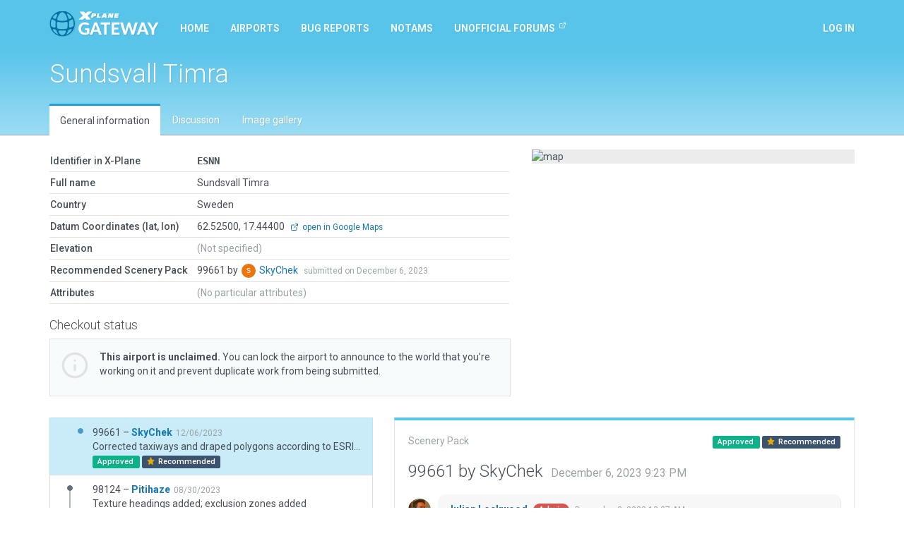

--- FILE ---
content_type: text/html; charset=utf-8
request_url: https://gateway.x-plane.com/airports/ESNN/show
body_size: 8006
content:
<!DOCTYPE html><html lang="en"><head><title>X-Plane Scenery Gateway</title><meta charset="utf-8"><meta name="viewport" content="width=device-width, initial-scale=1"><!-- Set global variables for the javascript frontend controllers (both Angular and Vue)--><script>// Globals for Vue and per-page js controllers
var app = {
    flashbag: {},
    user: null,
    site_locked: false,
    env: {
        GOOGLE_MAPS_API_KEY: "AIzaSyA3MCEK8ccORJhDJuY4s6mp_6kLWS6X1DY"
    },
    initial_state: {"airport":{"AirportCode":"ESNN","AirportName":"Sundsvall Timra","Latitude":"62.525000000","Longitude":"17.444000000","Elevation":null,"Country":"Sweden","DeprecatedInFavorOf":null,"Deprecated":null,"RecommendedPack":99661,"comments":[],"airportsceneries":[{"WedVersion":"2.5.2r1","Coordinates":{"Latitude":62.52486055056171,"Longitude":17.443403962},"Status":"approved","IsDownloadable":true,"PublishedVersions":[],"SceneryId":99661,"AirportCode":"ESNN","UserID":15955,"DateAdded":"2023-12-06T21:23:24.000Z","DateAccepted":"2023-12-07T23:30:58.000Z","DateApproved":"2023-12-08T00:37:59.000Z","DateDeclined":null,"FileName":"ESNNSkyChek20231206212324.zip","Is3D":true,"ParentId":null,"SceneryAirportName":"Sundsvall Timra","XPlaneVersion":"12.07r1","EditorsChoice":false,"UserId":15955,"author":{"AvatarURL":"//www.gravatar.com/avatar/c1832fcb67218e3b4cdecd87609fa910?size=64&default=blank","isAdmin":false,"isModerator":false,"isArtist":true,"isDeleted":false,"DisplayName":"SkyChek","Role":"ROLE_ARTIST","Metadata":{"maxSubmittedIssuesPerDay":3,"lastSubmittedIssues":["2025-02-02T08:35:23.796Z","2024-12-20T12:22:00.097Z","2024-02-18T10:43:21.175Z"]},"IsManualCategory":false,"UserId":15955,"UserName":"SkyChek","UserType":"a","DateAdded":"2021-05-06T20:14:12.000Z","Active":"Y","AcceptedGDPR":1,"IssueNotification":true,"AirportNotification":true,"MentionNotification":true,"FirstName":null,"LastName":null,"CountryId":null,"BaseAirportCode":null,"JiraAccountId":null,"LastActivityDate":"2026-01-20T19:38:36.000Z","Category":null},"featuretypes":[{"FeatureTypeId":8,"FeatureTypeLiteral":"Has Ground Routes","isReserved":true,"description":null,"sceneryfeatures":{"airportscenerySceneryId":99661,"featuretypeFeatureTypeId":8}},{"FeatureTypeId":2,"FeatureTypeLiteral":"Has Taxi Route","isReserved":true,"description":null,"sceneryfeatures":{"airportscenerySceneryId":99661,"featuretypeFeatureTypeId":2}}],"airportscenerycomments":[{"CommentId":172204,"SceneryId":99661,"UserId":27,"DateAdded":"2023-12-08T00:37:59.000Z","Comments":"Approved by moderator.","CommentType":"M","user":{"AvatarURL":"//www.gravatar.com/avatar/7eb3fdd362bf56d9a48b768029b5f75e?size=64&default=blank","DisplayName":"Julian Lockwood","UserId":27,"UserName":"Julian","UserType":"g","FirstName":"Julian","LastName":"Lockwood"}},{"CommentId":172174,"SceneryId":99661,"UserId":15955,"DateAdded":"2023-12-06T21:23:24.000Z","Comments":"Corrected taxiways and draped polygons according to ESRI slippymap. Removed excessive nodes and rampstart airline namings not relevant. Added Pavement_FX for better 3D imersion. Merged plates and adjusted fence and airportboundary. Corrected taxiway headings according to google maps. Good performance with max graphic settings.","CommentType":"A","user":{"AvatarURL":"//www.gravatar.com/avatar/c1832fcb67218e3b4cdecd87609fa910?size=64&default=blank","DisplayName":"SkyChek","UserId":15955,"UserName":"SkyChek","UserType":"a","FirstName":null,"LastName":null}}]},{"WedVersion":"2.5.2r1","Coordinates":{"Latitude":62.52483356506171,"Longitude":17.443215275},"Status":"approved","IsDownloadable":true,"PublishedVersions":[],"SceneryId":98124,"AirportCode":"ESNN","UserID":40722,"DateAdded":"2023-08-30T10:02:44.000Z","DateAccepted":"2023-08-30T13:58:11.000Z","DateApproved":"2023-08-30T20:42:40.000Z","DateDeclined":null,"FileName":"ESNNPitihaze20230830100244.zip","Is3D":true,"ParentId":97250,"SceneryAirportName":"Sundsvall Timra","XPlaneVersion":"12.05r1","EditorsChoice":false,"UserId":40722,"author":{"AvatarURL":"//www.gravatar.com/avatar/14aaf373ab5e5a0a6e8ea987a2b498e4?size=64&default=blank","isAdmin":false,"isModerator":false,"isArtist":true,"isDeleted":false,"DisplayName":"Pitihaze","Role":"ROLE_ARTIST","Metadata":{"maxSubmittedIssuesPerDay":3,"lastSubmittedIssues":[]},"IsManualCategory":false,"UserId":40722,"UserName":"Pitihaze","UserType":"a","DateAdded":"2023-04-07T10:22:57.000Z","Active":"Y","AcceptedGDPR":1,"IssueNotification":true,"AirportNotification":true,"MentionNotification":true,"FirstName":null,"LastName":null,"CountryId":99,"BaseAirportCode":"LIRF","JiraAccountId":null,"LastActivityDate":"2025-12-23T17:12:05.000Z","Category":null},"featuretypes":[{"FeatureTypeId":1,"FeatureTypeLiteral":"Has ATC Flow","isReserved":true,"description":null,"sceneryfeatures":{"airportscenerySceneryId":98124,"featuretypeFeatureTypeId":1}},{"FeatureTypeId":2,"FeatureTypeLiteral":"Has Taxi Route","isReserved":true,"description":null,"sceneryfeatures":{"airportscenerySceneryId":98124,"featuretypeFeatureTypeId":2}},{"FeatureTypeId":8,"FeatureTypeLiteral":"Has Ground Routes","isReserved":true,"description":null,"sceneryfeatures":{"airportscenerySceneryId":98124,"featuretypeFeatureTypeId":8}}],"airportscenerycomments":[{"CommentId":169017,"SceneryId":98124,"UserId":27,"DateAdded":"2023-08-30T20:42:40.000Z","Comments":"Approved by moderator. Many taxiway texture headings have not been set.","CommentType":"M","user":{"AvatarURL":"//www.gravatar.com/avatar/7eb3fdd362bf56d9a48b768029b5f75e?size=64&default=blank","DisplayName":"Julian Lockwood","UserId":27,"UserName":"Julian","UserType":"g","FirstName":"Julian","LastName":"Lockwood"}},{"CommentId":168973,"SceneryId":98124,"UserId":40722,"DateAdded":"2023-08-30T10:02:44.000Z","Comments":"Texture headings added; exclusion zones added","CommentType":"A","user":{"AvatarURL":"//www.gravatar.com/avatar/14aaf373ab5e5a0a6e8ea987a2b498e4?size=64&default=blank","DisplayName":"Pitihaze","UserId":40722,"UserName":"Pitihaze","UserType":"a","FirstName":null,"LastName":null}}]},{"WedVersion":"2.5.1r1","Coordinates":{"Latitude":62.52483356506171,"Longitude":17.443215275},"Status":"declined","IsDownloadable":false,"PublishedVersions":[],"SceneryId":97250,"AirportCode":"ESNN","UserID":40722,"DateAdded":"2023-07-24T14:32:44.000Z","DateAccepted":"2023-07-24T17:08:20.000Z","DateApproved":null,"DateDeclined":"2023-07-29T04:46:54.000Z","FileName":"ESNNPitihaze20230724143244.zip","Is3D":true,"ParentId":97097,"SceneryAirportName":"Sundsvall Timra","XPlaneVersion":"12.05r1","EditorsChoice":false,"UserId":40722,"author":{"AvatarURL":"//www.gravatar.com/avatar/14aaf373ab5e5a0a6e8ea987a2b498e4?size=64&default=blank","isAdmin":false,"isModerator":false,"isArtist":true,"isDeleted":false,"DisplayName":"Pitihaze","Role":"ROLE_ARTIST","Metadata":{"maxSubmittedIssuesPerDay":3,"lastSubmittedIssues":[]},"IsManualCategory":false,"UserId":40722,"UserName":"Pitihaze","UserType":"a","DateAdded":"2023-04-07T10:22:57.000Z","Active":"Y","AcceptedGDPR":1,"IssueNotification":true,"AirportNotification":true,"MentionNotification":true,"FirstName":null,"LastName":null,"CountryId":99,"BaseAirportCode":"LIRF","JiraAccountId":null,"LastActivityDate":"2025-12-23T17:12:05.000Z","Category":null},"featuretypes":[{"FeatureTypeId":8,"FeatureTypeLiteral":"Has Ground Routes","isReserved":true,"description":null,"sceneryfeatures":{"airportscenerySceneryId":97250,"featuretypeFeatureTypeId":8}},{"FeatureTypeId":2,"FeatureTypeLiteral":"Has Taxi Route","isReserved":true,"description":null,"sceneryfeatures":{"airportscenerySceneryId":97250,"featuretypeFeatureTypeId":2}},{"FeatureTypeId":1,"FeatureTypeLiteral":"Has ATC Flow","isReserved":true,"description":null,"sceneryfeatures":{"airportscenerySceneryId":97250,"featuretypeFeatureTypeId":1}}],"airportscenerycomments":[{"CommentId":167380,"SceneryId":97250,"UserId":27,"DateAdded":"2023-07-29T04:46:54.000Z","Comments":"[1] Forest incursions. [2] Taxiway texture headings are not set. Photo on Gateway.","CommentType":"M","user":{"AvatarURL":"//www.gravatar.com/avatar/7eb3fdd362bf56d9a48b768029b5f75e?size=64&default=blank","DisplayName":"Julian Lockwood","UserId":27,"UserName":"Julian","UserType":"g","FirstName":"Julian","LastName":"Lockwood"}},{"CommentId":167087,"SceneryId":97250,"UserId":40722,"DateAdded":"2023-07-24T14:32:44.000Z","Comments":"Luggage truck parking location edited","CommentType":"A","user":{"AvatarURL":"//www.gravatar.com/avatar/14aaf373ab5e5a0a6e8ea987a2b498e4?size=64&default=blank","DisplayName":"Pitihaze","UserId":40722,"UserName":"Pitihaze","UserType":"a","FirstName":null,"LastName":null}}]},{"WedVersion":"2.5.1r1","Coordinates":{"Latitude":62.52483356506171,"Longitude":17.443215275},"Status":"declined","IsDownloadable":false,"PublishedVersions":[],"SceneryId":97097,"AirportCode":"ESNN","UserID":40722,"DateAdded":"2023-07-16T22:49:23.000Z","DateAccepted":"2023-07-17T14:56:02.000Z","DateApproved":null,"DateDeclined":"2023-07-24T03:29:27.000Z","FileName":"ESNNPitihaze20230716224923.zip","Is3D":true,"ParentId":96924,"SceneryAirportName":"Sundsvall Timra","XPlaneVersion":"12.05r1","EditorsChoice":false,"UserId":40722,"author":{"AvatarURL":"//www.gravatar.com/avatar/14aaf373ab5e5a0a6e8ea987a2b498e4?size=64&default=blank","isAdmin":false,"isModerator":false,"isArtist":true,"isDeleted":false,"DisplayName":"Pitihaze","Role":"ROLE_ARTIST","Metadata":{"maxSubmittedIssuesPerDay":3,"lastSubmittedIssues":[]},"IsManualCategory":false,"UserId":40722,"UserName":"Pitihaze","UserType":"a","DateAdded":"2023-04-07T10:22:57.000Z","Active":"Y","AcceptedGDPR":1,"IssueNotification":true,"AirportNotification":true,"MentionNotification":true,"FirstName":null,"LastName":null,"CountryId":99,"BaseAirportCode":"LIRF","JiraAccountId":null,"LastActivityDate":"2025-12-23T17:12:05.000Z","Category":null},"featuretypes":[{"FeatureTypeId":2,"FeatureTypeLiteral":"Has Taxi Route","isReserved":true,"description":null,"sceneryfeatures":{"airportscenerySceneryId":97097,"featuretypeFeatureTypeId":2}},{"FeatureTypeId":8,"FeatureTypeLiteral":"Has Ground Routes","isReserved":true,"description":null,"sceneryfeatures":{"airportscenerySceneryId":97097,"featuretypeFeatureTypeId":8}},{"FeatureTypeId":1,"FeatureTypeLiteral":"Has ATC Flow","isReserved":true,"description":null,"sceneryfeatures":{"airportscenerySceneryId":97097,"featuretypeFeatureTypeId":1}}],"airportscenerycomments":[{"CommentId":167075,"SceneryId":97097,"UserId":27,"DateAdded":"2023-07-24T03:29:27.000Z","Comments":"Luggage truck parking locations are too far from nearest ground route network segment.","CommentType":"M","user":{"AvatarURL":"//www.gravatar.com/avatar/7eb3fdd362bf56d9a48b768029b5f75e?size=64&default=blank","DisplayName":"Julian Lockwood","UserId":27,"UserName":"Julian","UserType":"g","FirstName":"Julian","LastName":"Lockwood"}},{"CommentId":166751,"SceneryId":97097,"UserId":40722,"DateAdded":"2023-07-16T22:49:23.000Z","Comments":"Ground trucks positions edited. Further imrpovement of taxiway signs","CommentType":"A","user":{"AvatarURL":"//www.gravatar.com/avatar/14aaf373ab5e5a0a6e8ea987a2b498e4?size=64&default=blank","DisplayName":"Pitihaze","UserId":40722,"UserName":"Pitihaze","UserType":"a","FirstName":null,"LastName":null}}]},{"WedVersion":"2.5.1r1","Coordinates":{"Latitude":62.52483356506171,"Longitude":17.44321527515032},"Status":"declined","IsDownloadable":false,"PublishedVersions":[],"SceneryId":96924,"AirportCode":"ESNN","UserID":40722,"DateAdded":"2023-07-08T12:10:47.000Z","DateAccepted":"2023-07-09T05:53:05.000Z","DateApproved":null,"DateDeclined":"2023-07-16T03:12:23.000Z","FileName":"ESNNPitihaze20230708121047.zip","Is3D":true,"ParentId":96546,"SceneryAirportName":"Sundsvall Timra","XPlaneVersion":"12.05r1","EditorsChoice":false,"UserId":40722,"author":{"AvatarURL":"//www.gravatar.com/avatar/14aaf373ab5e5a0a6e8ea987a2b498e4?size=64&default=blank","isAdmin":false,"isModerator":false,"isArtist":true,"isDeleted":false,"DisplayName":"Pitihaze","Role":"ROLE_ARTIST","Metadata":{"maxSubmittedIssuesPerDay":3,"lastSubmittedIssues":[]},"IsManualCategory":false,"UserId":40722,"UserName":"Pitihaze","UserType":"a","DateAdded":"2023-04-07T10:22:57.000Z","Active":"Y","AcceptedGDPR":1,"IssueNotification":true,"AirportNotification":true,"MentionNotification":true,"FirstName":null,"LastName":null,"CountryId":99,"BaseAirportCode":"LIRF","JiraAccountId":null,"LastActivityDate":"2025-12-23T17:12:05.000Z","Category":null},"featuretypes":[{"FeatureTypeId":1,"FeatureTypeLiteral":"Has ATC Flow","isReserved":true,"description":null,"sceneryfeatures":{"airportscenerySceneryId":96924,"featuretypeFeatureTypeId":1}},{"FeatureTypeId":2,"FeatureTypeLiteral":"Has Taxi Route","isReserved":true,"description":null,"sceneryfeatures":{"airportscenerySceneryId":96924,"featuretypeFeatureTypeId":2}},{"FeatureTypeId":8,"FeatureTypeLiteral":"Has Ground Routes","isReserved":true,"description":null,"sceneryfeatures":{"airportscenerySceneryId":96924,"featuretypeFeatureTypeId":8}}],"airportscenerycomments":[{"CommentId":166317,"SceneryId":96924,"UserId":40722,"DateAdded":"2023-07-08T12:10:47.000Z","Comments":"- Default exclusion zones removed;                                          - Illegal road close to threshold 34 removed;                                       - Apron Edge lights fixed;                                                                      - Taxiway signs fixed;                                                            - Airport boundary and fence edited.","CommentType":"A","user":{"AvatarURL":"//www.gravatar.com/avatar/14aaf373ab5e5a0a6e8ea987a2b498e4?size=64&default=blank","DisplayName":"Pitihaze","UserId":40722,"UserName":"Pitihaze","UserType":"a","FirstName":null,"LastName":null}},{"CommentId":166730,"SceneryId":96924,"UserId":27,"DateAdded":"2023-07-16T03:12:23.000Z","Comments":"One or more ground truck origin/destination has been placed on a main ground-route network segment. This may obstruct other vehicles using that segment.","CommentType":"M","user":{"AvatarURL":"//www.gravatar.com/avatar/7eb3fdd362bf56d9a48b768029b5f75e?size=64&default=blank","DisplayName":"Julian Lockwood","UserId":27,"UserName":"Julian","UserType":"g","FirstName":"Julian","LastName":"Lockwood"}}]},{"WedVersion":"2.5.1r1","Coordinates":{"Latitude":62.52391288600001,"Longitude":17.4442887625},"Status":"declined","IsDownloadable":false,"PublishedVersions":[],"SceneryId":96546,"AirportCode":"ESNN","UserID":40722,"DateAdded":"2023-06-14T21:52:43.000Z","DateAccepted":"2023-06-15T16:55:29.000Z","DateApproved":null,"DateDeclined":"2023-07-05T02:56:47.000Z","FileName":"ESNNPitihaze20230614215243.zip","Is3D":true,"ParentId":42234,"SceneryAirportName":"Sundsvall Timra","XPlaneVersion":"12.05r1","EditorsChoice":false,"UserId":40722,"author":{"AvatarURL":"//www.gravatar.com/avatar/14aaf373ab5e5a0a6e8ea987a2b498e4?size=64&default=blank","isAdmin":false,"isModerator":false,"isArtist":true,"isDeleted":false,"DisplayName":"Pitihaze","Role":"ROLE_ARTIST","Metadata":{"maxSubmittedIssuesPerDay":3,"lastSubmittedIssues":[]},"IsManualCategory":false,"UserId":40722,"UserName":"Pitihaze","UserType":"a","DateAdded":"2023-04-07T10:22:57.000Z","Active":"Y","AcceptedGDPR":1,"IssueNotification":true,"AirportNotification":true,"MentionNotification":true,"FirstName":null,"LastName":null,"CountryId":99,"BaseAirportCode":"LIRF","JiraAccountId":null,"LastActivityDate":"2025-12-23T17:12:05.000Z","Category":null},"featuretypes":[{"FeatureTypeId":8,"FeatureTypeLiteral":"Has Ground Routes","isReserved":true,"description":null,"sceneryfeatures":{"airportscenerySceneryId":96546,"featuretypeFeatureTypeId":8}},{"FeatureTypeId":2,"FeatureTypeLiteral":"Has Taxi Route","isReserved":true,"description":null,"sceneryfeatures":{"airportscenerySceneryId":96546,"featuretypeFeatureTypeId":2}},{"FeatureTypeId":1,"FeatureTypeLiteral":"Has ATC Flow","isReserved":true,"description":null,"sceneryfeatures":{"airportscenerySceneryId":96546,"featuretypeFeatureTypeId":1}}],"airportscenerycomments":[{"CommentId":166160,"SceneryId":96546,"UserId":27,"DateAdded":"2023-07-05T02:56:47.000Z","Comments":"[1] Assets (forests/objects/facades/roads/draped polygons/exclusions/other) have been placed outside airport boundary. [2] Exclusions zones may not be necessary. Try removing all exclusions and re-testing in sim. Add back exclusions only where needed.","CommentType":"M","user":{"AvatarURL":"//www.gravatar.com/avatar/7eb3fdd362bf56d9a48b768029b5f75e?size=64&default=blank","DisplayName":"Julian Lockwood","UserId":27,"UserName":"Julian","UserType":"g","FirstName":"Julian","LastName":"Lockwood"}},{"CommentId":165441,"SceneryId":96546,"UserId":40722,"DateAdded":"2023-06-14T21:52:43.000Z","Comments":"Upgrade to Xplane 12 standards","CommentType":"A","user":{"AvatarURL":"//www.gravatar.com/avatar/14aaf373ab5e5a0a6e8ea987a2b498e4?size=64&default=blank","DisplayName":"Pitihaze","UserId":40722,"UserName":"Pitihaze","UserType":"a","FirstName":null,"LastName":null}}]},{"WedVersion":"1.4.0r03","Coordinates":null,"Status":"approved","IsDownloadable":true,"PublishedVersions":[],"SceneryId":42234,"AirportCode":"ESNN","UserID":866,"DateAdded":"2015-10-29T06:55:26.000Z","DateAccepted":"2015-10-29T09:08:36.000Z","DateApproved":"2015-11-01T14:19:43.000Z","DateDeclined":null,"FileName":"ESNNLeifOh20151029115526.zip","Is3D":true,"ParentId":null,"SceneryAirportName":"Sundsvall Timra","XPlaneVersion":null,"EditorsChoice":false,"UserId":866,"author":{"AvatarURL":"//www.gravatar.com/avatar/87d99a85fbfc5c75cfd8af6af2b010c6?size=64&default=blank","isAdmin":false,"isModerator":false,"isArtist":true,"isDeleted":false,"DisplayName":"LeifOh","Role":"ROLE_ARTIST","Metadata":{"maxSubmittedIssuesPerDay":3,"lastSubmittedIssues":[]},"IsManualCategory":false,"UserId":866,"UserName":"LeifOh","UserType":"a","DateAdded":"2015-09-10T08:13:42.000Z","Active":"Y","AcceptedGDPR":1,"IssueNotification":true,"AirportNotification":true,"MentionNotification":true,"FirstName":null,"LastName":null,"CountryId":null,"BaseAirportCode":null,"JiraAccountId":null,"LastActivityDate":null,"Category":null},"featuretypes":[],"airportscenerycomments":[{"CommentId":48510,"SceneryId":42234,"UserId":27,"DateAdded":"2015-11-01T14:19:43.000Z","Comments":"Approved by moderator.","CommentType":"M","user":{"AvatarURL":"//www.gravatar.com/avatar/7eb3fdd362bf56d9a48b768029b5f75e?size=64&default=blank","DisplayName":"Julian Lockwood","UserId":27,"UserName":"Julian","UserType":"g","FirstName":"Julian","LastName":"Lockwood"}},{"CommentId":48427,"SceneryId":42234,"UserId":27,"DateAdded":"2015-10-29T09:08:36.000Z","Comments":"Accepted by moderator, but not yet evaluated.","CommentType":"M","user":{"AvatarURL":"//www.gravatar.com/avatar/7eb3fdd362bf56d9a48b768029b5f75e?size=64&default=blank","DisplayName":"Julian Lockwood","UserId":27,"UserName":"Julian","UserType":"g","FirstName":"Julian","LastName":"Lockwood"}},{"CommentId":48418,"SceneryId":42234,"UserId":866,"DateAdded":"2015-10-29T06:55:26.000Z","Comments":"Sundsvall Timra is a regional airport, beautifully situated within two river arms. Note that there is also a sealane south of the bridges. ","CommentType":"A","user":{"AvatarURL":"//www.gravatar.com/avatar/87d99a85fbfc5c75cfd8af6af2b010c6?size=64&default=blank","DisplayName":"LeifOh","UserId":866,"UserName":"LeifOh","UserType":"a","FirstName":null,"LastName":null}}]},{"WedVersion":"1.3.1r01","Coordinates":null,"Status":"approved","IsDownloadable":true,"PublishedVersions":[],"SceneryId":15087,"AirportCode":"ESNN","UserID":25,"DateAdded":"2015-01-17T12:32:06.000Z","DateAccepted":"2015-01-17T12:32:06.000Z","DateApproved":"2015-01-17T12:32:06.000Z","DateDeclined":null,"FileName":"ESNNWEDbot20150117183206.zip","Is3D":false,"ParentId":null,"SceneryAirportName":"Sundsvall Harnosand/Midlanda","XPlaneVersion":null,"EditorsChoice":false,"UserId":25,"author":{"AvatarURL":"//www.gravatar.com/avatar/062f393f479c4f630e3d434170c109b6?size=64&default=blank","isAdmin":true,"isModerator":false,"isArtist":false,"isDeleted":false,"DisplayName":"WEDbot","Role":"ROLE_ADMIN","Metadata":{"maxSubmittedIssuesPerDay":3,"lastSubmittedIssues":[]},"IsManualCategory":false,"UserId":25,"UserName":"WEDbot","UserType":"g","DateAdded":"2014-06-18T14:41:44.000Z","Active":"Y","AcceptedGDPR":1,"IssueNotification":true,"AirportNotification":true,"MentionNotification":true,"FirstName":null,"LastName":null,"CountryId":null,"BaseAirportCode":null,"JiraAccountId":null,"LastActivityDate":null,"Category":null},"featuretypes":[],"airportscenerycomments":[{"CommentId":16721,"SceneryId":15087,"UserId":25,"DateAdded":"2015-01-17T12:32:06.000Z","Comments":"Airport upload from X-Plane 10.32's default apt.dat","CommentType":"A","user":{"AvatarURL":"//www.gravatar.com/avatar/062f393f479c4f630e3d434170c109b6?size=64&default=blank","DisplayName":"WEDbot","UserId":25,"UserName":"WEDbot","UserType":"g","FirstName":null,"LastName":null}}]}],"attributes":[],"_checkout":null,"_noRecommendedScenery":false,"_recommendedSceneryIsOld":false},"reference_scenery":{"WedVersion":"2.5.2r1","Coordinates":{"Latitude":62.52486055056171,"Longitude":17.443403962},"Status":"approved","IsDownloadable":true,"PublishedVersions":[],"SceneryId":99661,"AirportCode":"ESNN","UserID":15955,"DateAdded":"2023-12-06T21:23:24.000Z","DateAccepted":"2023-12-07T23:30:58.000Z","DateApproved":"2023-12-08T00:37:59.000Z","DateDeclined":null,"FileName":"ESNNSkyChek20231206212324.zip","Is3D":true,"ParentId":null,"SceneryAirportName":"Sundsvall Timra","XPlaneVersion":"12.07r1","EditorsChoice":false,"UserId":15955,"author":{"AvatarURL":"//www.gravatar.com/avatar/c1832fcb67218e3b4cdecd87609fa910?size=64&default=blank","isAdmin":false,"isModerator":false,"isArtist":true,"isDeleted":false,"DisplayName":"SkyChek","Role":"ROLE_ARTIST","Metadata":{"maxSubmittedIssuesPerDay":3,"lastSubmittedIssues":["2025-02-02T08:35:23.796Z","2024-12-20T12:22:00.097Z","2024-02-18T10:43:21.175Z"]},"IsManualCategory":false,"UserId":15955,"UserName":"SkyChek","UserType":"a","DateAdded":"2021-05-06T20:14:12.000Z","Active":"Y","AcceptedGDPR":1,"IssueNotification":true,"AirportNotification":true,"MentionNotification":true,"FirstName":null,"LastName":null,"CountryId":null,"BaseAirportCode":null,"JiraAccountId":null,"LastActivityDate":"2026-01-20T19:38:36.000Z","Category":null},"featuretypes":[{"FeatureTypeId":8,"FeatureTypeLiteral":"Has Ground Routes","isReserved":true,"description":null,"sceneryfeatures":{"airportscenerySceneryId":99661,"featuretypeFeatureTypeId":8}},{"FeatureTypeId":2,"FeatureTypeLiteral":"Has Taxi Route","isReserved":true,"description":null,"sceneryfeatures":{"airportscenerySceneryId":99661,"featuretypeFeatureTypeId":2}}],"airportscenerycomments":[{"CommentId":172204,"SceneryId":99661,"UserId":27,"DateAdded":"2023-12-08T00:37:59.000Z","Comments":"Approved by moderator.","CommentType":"M","user":{"AvatarURL":"//www.gravatar.com/avatar/7eb3fdd362bf56d9a48b768029b5f75e?size=64&default=blank","DisplayName":"Julian Lockwood","UserId":27,"UserName":"Julian","UserType":"g","FirstName":"Julian","LastName":"Lockwood"}},{"CommentId":172174,"SceneryId":99661,"UserId":15955,"DateAdded":"2023-12-06T21:23:24.000Z","Comments":"Corrected taxiways and draped polygons according to ESRI slippymap. Removed excessive nodes and rampstart airline namings not relevant. Added Pavement_FX for better 3D imersion. Merged plates and adjusted fence and airportboundary. Corrected taxiway headings according to google maps. Good performance with max graphic settings.","CommentType":"A","user":{"AvatarURL":"//www.gravatar.com/avatar/c1832fcb67218e3b4cdecd87609fa910?size=64&default=blank","DisplayName":"SkyChek","UserId":15955,"UserName":"SkyChek","UserType":"a","FirstName":null,"LastName":null}}]},"allowed_metadata":[{"id":1,"metadata_key":"icao_code","is_identifier":true,"display_name":"ICAO Code"},{"id":2,"metadata_key":"iata_code","is_identifier":true,"display_name":"IATA Code"},{"id":3,"metadata_key":"faa_code","is_identifier":true,"display_name":"FAA Code"},{"id":4,"metadata_key":"city","is_identifier":null,"display_name":"City/Locality"},{"id":5,"metadata_key":"state","is_identifier":null,"display_name":"State/Province"},{"id":6,"metadata_key":"country","is_identifier":null,"display_name":"Country"},{"id":7,"metadata_key":"region_code","is_identifier":null,"display_name":"Region Code"},{"id":8,"metadata_key":"datum_lat","is_identifier":null,"display_name":"Datum Latitude"},{"id":9,"metadata_key":"datum_lon","is_identifier":null,"display_name":"Datum Longitude"},{"id":10,"metadata_key":"transition_alt","is_identifier":null,"display_name":"Transition Altitude"},{"id":11,"metadata_key":"transition_level","is_identifier":null,"display_name":"Transition Level"},{"id":12,"metadata_key":"local_code","is_identifier":null,"display_name":"Local Code"},{"id":13,"metadata_key":"local_authority","is_identifier":null,"display_name":"Local Authorithy"}],"countries":[{"CountryId":1,"Code":"OA","Country":"Afghanistan"},{"CountryId":2,"Code":"LA","Country":"Albania"},{"CountryId":3,"Code":"DA","Country":"Algeria"},{"CountryId":4,"Code":"FN","Country":"Angola"},{"CountryId":5,"Code":"TA","Country":"Antigua and Barbuda"},{"CountryId":6,"Code":"SA","Country":"Argentina"},{"CountryId":7,"Code":"UD","Country":"Armenia"},{"CountryId":8,"Code":"TN","Country":"Aruba"},{"CountryId":9,"Code":"FH","Country":"Ascension"},{"CountryId":10,"Code":"Y","Country":"Australia"},{"CountryId":11,"Code":"LO","Country":"Austria"},{"CountryId":12,"Code":"UB","Country":"Azerbaijan"},{"CountryId":13,"Code":"MY","Country":"Bahamas"},{"CountryId":14,"Code":"OB","Country":"Bahrain"},{"CountryId":15,"Code":"VG","Country":"Bangladesh"},{"CountryId":16,"Code":"TB","Country":"Barbados"},{"CountryId":17,"Code":"UM","Country":"Belarus"},{"CountryId":18,"Code":"EB","Country":"Belgium"},{"CountryId":19,"Code":"MZ","Country":"Belize"},{"CountryId":20,"Code":"DB","Country":"Benin"},{"CountryId":21,"Code":"VQ","Country":"Bhutan"},{"CountryId":22,"Code":"SL","Country":"Bolivia"},{"CountryId":23,"Code":"LQ","Country":"Bosnia and Herzegovina"},{"CountryId":24,"Code":"FB","Country":"Botswana"},{"CountryId":25,"Code":"SB","Country":"Brazil"},{"CountryId":26,"Code":"FJ","Country":"British Indian Ocean Territory"},{"CountryId":27,"Code":"WB","Country":"Brunei"},{"CountryId":28,"Code":"LB","Country":"Bulgaria"},{"CountryId":29,"Code":"DF","Country":"Burkina Faso"},{"CountryId":30,"Code":"HB","Country":"Burundi"},{"CountryId":31,"Code":"DI","Country":"Côte d'Ivoire"},{"CountryId":32,"Code":"VD","Country":"Cambodia"},{"CountryId":33,"Code":"FK","Country":"Cameroon"},{"CountryId":34,"Code":"C","Country":"Canada"},{"CountryId":35,"Code":"GV","Country":"Cape Verde"},{"CountryId":36,"Code":"TN","Country":"Caribbean Netherlands"},{"CountryId":37,"Code":"MW","Country":"Cayman Islands"},{"CountryId":38,"Code":"FE","Country":"Central African Republic"},{"CountryId":39,"Code":"FT","Country":"Chad"},{"CountryId":40,"Code":"SC","Country":"Chile (including Easter Island)"},{"CountryId":41,"Code":"Z","Country":"China"},{"CountryId":42,"Code":"SK","Country":"Colombia"},{"CountryId":43,"Code":"FM","Country":"Comoros"},{"CountryId":44,"Code":"NC","Country":"Cook Islands"},{"CountryId":45,"Code":"MR","Country":"Costa Rica"},{"CountryId":46,"Code":"LD","Country":"Croatia"},{"CountryId":47,"Code":"MU","Country":"Cuba"},{"CountryId":48,"Code":"TN","Country":"Curaçao"},{"CountryId":49,"Code":"LC","Country":"Cyprus"},{"CountryId":50,"Code":"LK","Country":"Czech Republic"},{"CountryId":51,"Code":"FZ","Country":"Democratic Republic of the Congo"},{"CountryId":52,"Code":"EK","Country":"Denmark"},{"CountryId":53,"Code":"HD","Country":"Djibouti"},{"CountryId":54,"Code":"TD","Country":"Dominica"},{"CountryId":55,"Code":"MD","Country":"Dominican Republic"},{"CountryId":56,"Code":"SE","Country":"Ecuador"},{"CountryId":57,"Code":"HE","Country":"Egypt"},{"CountryId":58,"Code":"MS","Country":"El Salvador"},{"CountryId":59,"Code":"FG","Country":"Equatorial Guinea"},{"CountryId":60,"Code":"HH","Country":"Eritrea"},{"CountryId":61,"Code":"EE","Country":"Estonia"},{"CountryId":62,"Code":"HA","Country":"Ethiopia"},{"CountryId":63,"Code":"EK","Country":"Faroe Islands"},{"CountryId":64,"Code":"PT","Country":"Federated States of Micronesia"},{"CountryId":65,"Code":"NF","Country":"Fiji"},{"CountryId":66,"Code":"EF","Country":"Finland"},{"CountryId":67,"Code":"TF","Country":"France (Carribean Islands)"},{"CountryId":68,"Code":"SO","Country":"France (French Guiana)"},{"CountryId":69,"Code":"NT","Country":"France (French Polynesia)"},{"CountryId":70,"Code":"FM","Country":"France (Mayotte and Réunion)"},{"CountryId":71,"Code":"LF","Country":"France (Metropolitan France)"},{"CountryId":72,"Code":"NW","Country":"France (New Caledonia)"},{"CountryId":73,"Code":"LF","Country":"France (Saint-Pierre and Miquelon)"},{"CountryId":74,"Code":"NL","Country":"France (Wallis and Futuna)"},{"CountryId":75,"Code":"FO","Country":"Gabon"},{"CountryId":76,"Code":"UG","Country":"Georgia"},{"CountryId":77,"Code":"ED","Country":"Germany (civil)"},{"CountryId":78,"Code":"ET","Country":"Germany (military)"},{"CountryId":79,"Code":"DG","Country":"Ghana"},{"CountryId":80,"Code":"LX","Country":"Gibraltar"},{"CountryId":81,"Code":"LG","Country":"Greece"},{"CountryId":82,"Code":"BG","Country":"Greenland"},{"CountryId":83,"Code":"TG","Country":"Grenada"},{"CountryId":84,"Code":"MG","Country":"Guatemala"},{"CountryId":85,"Code":"GU","Country":"Guinea"},{"CountryId":86,"Code":"GG","Country":"Guinea-Bissau"},{"CountryId":87,"Code":"SY","Country":"Guyana"},{"CountryId":88,"Code":"MT","Country":"Haiti"},{"CountryId":89,"Code":"MH","Country":"Honduras"},{"CountryId":90,"Code":"VH","Country":"Hong Kong"},{"CountryId":91,"Code":"LH","Country":"Hungary"},{"CountryId":92,"Code":"BI","Country":"Iceland"},{"CountryId":93,"Code":"VI","Country":"India"},{"CountryId":94,"Code":"WI","Country":"Indonesia"},{"CountryId":95,"Code":"OI","Country":"Iran"},{"CountryId":96,"Code":"OR","Country":"Iraq"},{"CountryId":97,"Code":"EI","Country":"Ireland"},{"CountryId":98,"Code":"LL","Country":"Israel"},{"CountryId":99,"Code":"LI","Country":"Italy"},{"CountryId":100,"Code":"MK","Country":"Jamaica"},{"CountryId":101,"Code":"RJ","Country":"Japan (Mainland)"},{"CountryId":102,"Code":"RO","Country":"Japan (Okinawa)"},{"CountryId":103,"Code":"OJ","Country":"Jordan"},{"CountryId":104,"Code":"UA","Country":"Kazakhstan"},{"CountryId":105,"Code":"HK","Country":"Kenya"},{"CountryId":106,"Code":"PC","Country":"Kiribati (Canton Airfield, Phoenix Islands)"},{"CountryId":107,"Code":"NG","Country":"Kiribati (Gilbert Islands)"},{"CountryId":108,"Code":"PL","Country":"Kiribati (Line Islands)"},{"CountryId":109,"Code":"BK","Country":"Kosovo"},{"CountryId":110,"Code":"OK","Country":"Kuwait"},{"CountryId":111,"Code":"UC","Country":"Kyrgyzstan"},{"CountryId":112,"Code":"VL","Country":"Laos"},{"CountryId":113,"Code":"EV","Country":"Latvia"},{"CountryId":114,"Code":"OL","Country":"Lebanon"},{"CountryId":115,"Code":"FX","Country":"Lesotho"},{"CountryId":116,"Code":"GL","Country":"Liberia"},{"CountryId":117,"Code":"HL","Country":"Libya"},{"CountryId":118,"Code":"EY","Country":"Lithuania"},{"CountryId":119,"Code":"EL","Country":"Luxembourg"},{"CountryId":120,"Code":"VM","Country":"Macau"},{"CountryId":121,"Code":"LW","Country":"Macedonia"},{"CountryId":122,"Code":"FM","Country":"Madagascar"},{"CountryId":123,"Code":"FW","Country":"Malawi"},{"CountryId":124,"Code":"WB","Country":"Malaysia (East Malaysia)"},{"CountryId":125,"Code":"WM","Country":"Malaysia (Peninsular Malaysia)"},{"CountryId":126,"Code":"VR","Country":"Maldives"},{"CountryId":127,"Code":"GA","Country":"Mali"},{"CountryId":128,"Code":"LM","Country":"Malta"},{"CountryId":129,"Code":"PK","Country":"Marshall Islands"},{"CountryId":130,"Code":"GQ","Country":"Mauritania"},{"CountryId":131,"Code":"FI","Country":"Mauritius"},{"CountryId":132,"Code":"MM","Country":"Mexico"},{"CountryId":133,"Code":"LU","Country":"Moldova"},{"CountryId":134,"Code":"LN","Country":"Monaco"},{"CountryId":135,"Code":"ZM","Country":"Mongolia"},{"CountryId":136,"Code":"LY","Country":"Montenegro"},{"CountryId":137,"Code":"GM","Country":"Morocco"},{"CountryId":138,"Code":"FQ","Country":"Mozambique"},{"CountryId":139,"Code":"VY","Country":"Myanmar"},{"CountryId":140,"Code":"FY","Country":"Namibia"},{"CountryId":141,"Code":"AN","Country":"Nauru"},{"CountryId":142,"Code":"VN","Country":"Nepal"},{"CountryId":143,"Code":"EH","Country":"Netherlands"},{"CountryId":144,"Code":"NZ","Country":"New Zealand"},{"CountryId":145,"Code":"MN","Country":"Nicaragua"},{"CountryId":146,"Code":"DR","Country":"Niger"},{"CountryId":147,"Code":"DN","Country":"Nigeria"},{"CountryId":148,"Code":"NI","Country":"Niue"},{"CountryId":149,"Code":"ZK","Country":"North Korea"},{"CountryId":150,"Code":"EN","Country":"Norway"},{"CountryId":151,"Code":"OO","Country":"Oman"},{"CountryId":152,"Code":"OP","Country":"Pakistan"},{"CountryId":153,"Code":"PT","Country":"Palau"},{"CountryId":154,"Code":"LV","Country":"Palestinian territories"},{"CountryId":155,"Code":"MP","Country":"Panama"},{"CountryId":156,"Code":"AY","Country":"Papua New Guinea"},{"CountryId":157,"Code":"SG","Country":"Paraguay"},{"CountryId":158,"Code":"SP","Country":"Peru"},{"CountryId":159,"Code":"RP","Country":"Philippines"},{"CountryId":160,"Code":"EP","Country":"Poland"},{"CountryId":161,"Code":"LP","Country":"Portugal (including the Azores and Madeira)"},{"CountryId":162,"Code":"OT","Country":"Qatar"},{"CountryId":163,"Code":"FC","Country":"Republic of the Congo"},{"CountryId":164,"Code":"LR","Country":"Romania"},{"CountryId":165,"Code":"U","Country":"Russia"},{"CountryId":166,"Code":"UM","Country":"Russia (Kaliningrad Oblast)"},{"CountryId":167,"Code":"HR","Country":"Rwanda"},{"CountryId":168,"Code":"FP","Country":"São Tomé and Príncipe"},{"CountryId":169,"Code":"FH","Country":"Saint Helena"},{"CountryId":170,"Code":"TK","Country":"Saint Kitts and Nevis"},{"CountryId":171,"Code":"TL","Country":"Saint Lucia"},{"CountryId":172,"Code":"TV","Country":"Saint Vincent and the Grenadines"},{"CountryId":173,"Code":"NS","Country":"Samoa"},{"CountryId":174,"Code":"OE","Country":"Saudi Arabia"},{"CountryId":175,"Code":"GO","Country":"Senegal"},{"CountryId":176,"Code":"LY","Country":"Serbia"},{"CountryId":177,"Code":"FS","Country":"Seychelles"},{"CountryId":178,"Code":"GF","Country":"Sierra Leone"},{"CountryId":179,"Code":"WS","Country":"Singapore"},{"CountryId":180,"Code":"TN","Country":"Sint Maarten"},{"CountryId":181,"Code":"LZ","Country":"Slovakia"},{"CountryId":182,"Code":"LJ","Country":"Slovenia"},{"CountryId":183,"Code":"AG","Country":"Solomon Islands"},{"CountryId":184,"Code":"HC","Country":"Somalia (including Somaliland)"},{"CountryId":185,"Code":"FA","Country":"South Africa"},{"CountryId":186,"Code":"RK","Country":"South Korea"},{"CountryId":187,"Code":"HS","Country":"South Sudan"},{"CountryId":188,"Code":"GC","Country":"Spain (Canary Islands)"},{"CountryId":189,"Code":"GE","Country":"Spain (Ceuta and Melilla)"},{"CountryId":190,"Code":"LE","Country":"Spain (mainland section and Balearic Islands)"},{"CountryId":191,"Code":"VC","Country":"Sri Lanka"},{"CountryId":192,"Code":"HS","Country":"Sudan"},{"CountryId":193,"Code":"SM","Country":"Suriname"},{"CountryId":194,"Code":"FD","Country":"Swaziland"},{"CountryId":195,"Code":"ES","Country":"Sweden"},{"CountryId":196,"Code":"LS","Country":"Switzerland"},{"CountryId":197,"Code":"OS","Country":"Syria"},{"CountryId":198,"Code":"RC","Country":"Taiwan"},{"CountryId":199,"Code":"UT","Country":"Tajikistan"},{"CountryId":200,"Code":"HT","Country":"Tanzania"},{"CountryId":201,"Code":"VT","Country":"Thailand"},{"CountryId":202,"Code":"GB","Country":"The Gambia"},{"CountryId":203,"Code":"WP","Country":"Timor-Leste"},{"CountryId":204,"Code":"DX","Country":"Togolese Republic"},{"CountryId":205,"Code":"NF","Country":"Tonga"},{"CountryId":206,"Code":"TT","Country":"Trinidad and Tobago"},{"CountryId":207,"Code":"FH","Country":"Tristan da Cunha"},{"CountryId":208,"Code":"DT","Country":"Tunisia"},{"CountryId":209,"Code":"LT","Country":"Turkey"},{"CountryId":210,"Code":"UT","Country":"Turkmenistan"},{"CountryId":211,"Code":"MB","Country":"Turks and Caicos Islands"},{"CountryId":212,"Code":"NG","Country":"Tuvalu"},{"CountryId":213,"Code":"HU","Country":"Uganda"},{"CountryId":214,"Code":"UK","Country":"Ukraine"},{"CountryId":215,"Code":"OM","Country":"United Arab Emirates"},{"CountryId":216,"Code":"EG","Country":"United Kingdom (and Crown dependencies)"},{"CountryId":217,"Code":"TQ","Country":"United Kingdom (Anguilla)"},{"CountryId":218,"Code":"TX","Country":"United Kingdom (Bermuda)"},{"CountryId":219,"Code":"TU","Country":"United Kingdom (British Virgin Islands)"},{"CountryId":220,"Code":"SF","Country":"United Kingdom (Falkland Islands)"},{"CountryId":221,"Code":"TR","Country":"United Kingdom (Montserrat)"},{"CountryId":222,"Code":"PA","Country":"United States (Alaska)"},{"CountryId":223,"Code":"PB","Country":"United States (Baker Island)"},{"CountryId":224,"Code":"K","Country":"United States (Contiguous)"},{"CountryId":225,"Code":"PG","Country":"United States (Guam, Northern Mariana Islands)"},{"CountryId":226,"Code":"PH","Country":"United States (Hawaii)"},{"CountryId":227,"Code":"PJ","Country":"United States (Johnston Atoll)"},{"CountryId":228,"Code":"PM","Country":"United States (Midway Island)"},{"CountryId":229,"Code":"TJ","Country":"United States (Puerto Rico)"},{"CountryId":230,"Code":"TI","Country":"United States (U.S. Virgin Islands)"},{"CountryId":231,"Code":"PW","Country":"United States (Wake Island)"},{"CountryId":232,"Code":"SU","Country":"Uruguay"},{"CountryId":233,"Code":"UT","Country":"Uzbekistan"},{"CountryId":234,"Code":"NV","Country":"Vanuatu"},{"CountryId":235,"Code":"SV","Country":"Venezuela"},{"CountryId":236,"Code":"VV","Country":"Vietnam"},{"CountryId":237,"Code":"OJ","Country":"West Bank"},{"CountryId":238,"Code":"GS","Country":"Western Sahara"},{"CountryId":239,"Code":"OY","Country":"Yemen"},{"CountryId":240,"Code":"FL","Country":"Zambia"},{"CountryId":241,"Code":"FV","Country":"Zimbabwe"}]}
};
</script><!-- Global styles--><link rel="stylesheet" href="https://fonts.googleapis.com/css?family=Roboto:300,400,400i,500,700,700i&amp;display=swap"><link rel="stylesheet" href="/build/styles.css?version=058c2102
"/><script src="/build/vendor.js?version=058c2102
"></script><script src="/build/styles.js?version=058c2102
"></script><script async src="https://www.googletagmanager.com/gtag/js?id=G-8FJEWKB2MQ"></script><script>window.dataLayer = window.dataLayer || [];
function gtag(){dataLayer.push(arguments);}
gtag('js', new Date());
gtag('config', 'G-8FJEWKB2MQ');
</script></head><body><div id="site-locked-alert-vue-app"></div><nav class="navbar navbar-inverse navbar-fixed-top" id="navigation"><div class="container"><div class="navbar-header"><button class="navbar-toggle collapsed" type="button" data-toggle="collapse" data-target="#navbar"><span class="sr-only">Toggle navigation</span><span class="icon-bar"></span><span class="icon-bar"></span><span class="icon-bar"></span></button><a class="navbar-brand" href="/"><img src="/build/gateway-logo.svg" width="155" alt="X-Plane"></a></div><div class="navbar-collapse collapse" id="navbar"><ul class="nav navbar-nav"><li class="hidden-sm"><a href="/">Home</a></li><li><a href="/airports">Airports</a></li><li><a href="/bug_reports">Bug reports</a></li><li class="hidden-sm hidden-md"><a href="/NOTAMs">NOTAMs</a></li><li class="hidden-sm hidden-md"><a href="https://forums.x-plane.org/index.php?/forums/forum/413-scenery-gateway/" target="_blank">Unofficial Forums<sup class="ml5"><svg class="icon"><use xlink:href="/build/feather-sprite.svg#external-link"></use></svg></sup></a></li><li class="hidden-xs hidden-lg"><a class="dropdown-toggle" href="#" data-toggle="dropdown">More<span class="caret ml10"></span></a><ul class="dropdown-menu"><li><a href="/NOTAMs">NOTAMs</a></li><li><a href="https://forums.x-plane.org/index.php?/forums/forum/413-scenery-gateway/" target="_blank">Unofficial Forums<sup class="ml5"><svg class="icon"><use xlink:href="/build/feather-sprite.svg#external-link"></use></svg></sup></a></li></ul></li></ul><ul class="nav navbar-nav navbar-right"><li><a class="login-btn cursor-pointer" id="show-login">Log in</a></li></ul></div></div></nav><main id="main"><div id="vue-app"></div></main><footer id="footer"><div class="container"><a class="mr10" href="mailto:gateway@x-plane.com">Contact Us</a>|<a class="ml10 mr10" href="/api">API Documentation</a>|<a class="ml10 mr10" href="http://developer.x-plane.com/tools/worldeditor/" target="_blank">Download Scenery Tools</a>|<a class="ml10 mr10" href="/sitemap">Sitemap</a>|<a class="ml10 mr10" href="https://developer.x-plane.com/">Developer site</a><div class="mt10"><span class="small text-muted">App version 058c2102
</span></div></div></footer><footer id="copyright"><div class="container"><div class="row"><div class="col-sm-6"><p class="text-lg mb0 color-white">© X-Plane 2025</p><a class="text-muted" href="https://www.x-plane.com/privacy-policy/">Privacy Policy</a></div><div class="col-sm-6 text-right"></div></div></div></footer><div id="login-modal-vue-app"></div><!-- A block for scripts required by specific Jade views--><script src="/build/airports.show.js?version=058c2102
"></script></body></html>

--- FILE ---
content_type: image/svg+xml
request_url: https://gateway.x-plane.com/build/gateway-logo.svg
body_size: 4995
content:
<svg width="295" height="70" viewBox="0 0 295 70" fill="none" xmlns="http://www.w3.org/2000/svg">
<g clip-path="url(#clip0_2174_8681)">
<g filter="url(#filter0_d_2174_8681)">
<path d="M282.129 51.771V64.3351H275.374V51.771L263.508 31.6641H269.452C270.038 31.6641 270.503 31.8067 270.848 32.0919C271.208 32.3621 271.494 32.7148 271.704 33.1501L277.063 43.44C277.423 44.1305 277.746 44.776 278.031 45.3764C278.331 45.9769 278.594 46.5773 278.819 47.1777C279.029 46.5773 279.269 45.9769 279.539 45.3764C279.825 44.761 280.14 44.1155 280.485 43.44L285.799 33.1501C285.979 32.7899 286.249 32.4521 286.609 32.1369C286.97 31.8217 287.435 31.6641 288.005 31.6641H293.995L282.129 51.771Z" fill="white"/>
<path d="M256.45 51.9286L252.915 41.9315C252.705 41.4061 252.48 40.7906 252.24 40.0851C252.014 39.3796 251.797 38.6141 251.587 37.7885C251.377 38.6291 251.151 39.4096 250.911 40.1302C250.686 40.8357 250.468 41.4511 250.258 41.9765L246.746 51.9286H256.45ZM267.798 64.3351H262.552C261.967 64.3351 261.486 64.2 261.111 63.9298C260.751 63.6446 260.481 63.2843 260.3 62.849L258.094 56.612H245.079L242.873 62.849C242.723 63.2243 242.46 63.5695 242.085 63.8847C241.71 64.185 241.237 64.3351 240.666 64.3351H235.375L248.142 31.6641H255.054L267.798 64.3351Z" fill="white"/>
<path d="M237.783 31.6641L227.65 64.3351H221.548L214.861 42.9672C214.756 42.667 214.651 42.3367 214.546 41.9765C214.441 41.6162 214.343 41.2334 214.253 40.8282C214.163 41.2334 214.066 41.6162 213.961 41.9765C213.855 42.3367 213.75 42.667 213.645 42.9672L206.89 64.3351H200.766L190.656 31.6641H196.33C196.916 31.6641 197.404 31.7992 197.794 32.0694C198.199 32.3395 198.462 32.6998 198.582 33.1501L203.648 51.5684C203.768 52.0788 203.888 52.6342 204.008 53.2346C204.143 53.82 204.271 54.443 204.391 55.1034C204.526 54.4279 204.669 53.7975 204.819 53.2121C204.969 52.6266 205.134 52.0788 205.314 51.5684L211.214 33.1501C211.334 32.7749 211.589 32.4371 211.979 32.1369C212.384 31.8217 212.872 31.6641 213.443 31.6641H215.424C216.009 31.6641 216.482 31.8067 216.843 32.0919C217.218 32.3621 217.496 32.7148 217.676 33.1501L223.552 51.5684C223.733 52.0487 223.898 52.5741 224.048 53.1445C224.198 53.6999 224.34 54.2928 224.476 54.9233C224.596 54.2928 224.708 53.6999 224.813 53.1445C224.933 52.5741 225.053 52.0487 225.174 51.5684L230.24 33.1501C230.345 32.7599 230.6 32.4146 231.005 32.1144C231.411 31.8142 231.898 31.6641 232.469 31.6641H237.783Z" fill="white"/>
<path d="M174.761 36.9554V45.3539H185.659V50.4651H174.761V59.0438H188.766V64.3351H167.961V31.6641H188.766V36.9554H174.761Z" fill="white"/>
<path d="M163.902 37.113H154.355V64.3351H147.578V37.113H138.031V31.6641H163.902V37.113Z" fill="white"/>
<path d="M129.614 51.9286L126.079 41.9315C125.869 41.4061 125.644 40.7906 125.404 40.0851C125.179 39.3796 124.961 38.6141 124.751 37.7885C124.541 38.6291 124.315 39.4096 124.075 40.1302C123.85 40.8357 123.632 41.4511 123.422 41.9765L119.91 51.9286H129.614ZM140.962 64.3351H135.716C135.131 64.3351 134.65 64.2 134.275 63.9298C133.915 63.6446 133.645 63.2843 133.465 62.849L131.258 56.612H118.244L116.037 62.849C115.887 63.2243 115.624 63.5695 115.249 63.8847C114.874 64.185 114.401 64.3351 113.83 64.3351H108.539L121.306 31.6641H128.218L140.962 64.3351Z" fill="white"/>
<path d="M96.0838 47.6887H107.297V61.1759C105.631 62.3918 103.852 63.2849 101.96 63.8553C100.084 64.4107 98.0952 64.6884 95.9937 64.6884C93.3068 64.6884 90.875 64.2756 88.6984 63.45C86.5219 62.6094 84.6605 61.4461 83.1144 59.96C81.5683 58.4739 80.3749 56.7102 79.5343 54.6687C78.6937 52.6272 78.2734 50.3981 78.2734 47.9814C78.2734 45.5346 78.6712 43.2905 79.4668 41.249C80.2774 39.2076 81.4257 37.4513 82.9118 35.9802C84.3978 34.5092 86.1916 33.3609 88.2931 32.5353C90.4097 31.7097 92.7739 31.2969 95.3857 31.2969C96.7367 31.2969 97.9976 31.4095 99.1685 31.6346C100.339 31.8448 101.42 32.145 102.411 32.5353C103.402 32.9105 104.31 33.3609 105.135 33.8862C105.961 34.4116 106.711 34.9895 107.387 35.62L105.428 38.6372C105.128 39.1175 104.737 39.4102 104.257 39.5153C103.777 39.6204 103.251 39.5003 102.681 39.155C102.141 38.8248 101.608 38.5321 101.082 38.2769C100.572 38.0067 100.024 37.774 99.4387 37.5789C98.8532 37.3838 98.2153 37.2336 97.5248 37.1286C96.8343 37.0235 96.0387 36.971 95.1381 36.971C93.622 36.971 92.2485 37.2336 91.0176 37.759C89.7867 38.2844 88.736 39.0274 87.8653 39.9881C87.0097 40.9488 86.3492 42.1047 85.8839 43.4556C85.4186 44.8066 85.1859 46.3152 85.1859 47.9814C85.1859 49.7827 85.4411 51.3963 85.9515 52.8224C86.4618 54.2334 87.1823 55.4267 88.113 56.4024C89.0437 57.3781 90.1545 58.1212 91.4454 58.6315C92.7514 59.1419 94.1999 59.3971 95.791 59.3971C96.8718 59.3971 97.8325 59.292 98.6731 59.0819C99.5287 58.8567 100.362 58.5565 101.172 58.1812V52.6873H97.4798C97.0444 52.6873 96.6992 52.5747 96.444 52.3495C96.2038 52.1094 96.0838 51.8091 96.0838 51.4489V47.6887Z" fill="white"/>
<path d="M118.184 12.5544H119.39C120.324 12.5544 120.907 12.0608 120.907 11.2637C120.907 10.7321 120.635 10.276 119.74 10.276H118.69L118.184 12.5544ZM114.411 7.50391H120.985C124.057 7.50391 125.847 9.02286 125.847 11.2253C125.847 14.1873 123.28 15.4024 120.051 15.4024H117.562L116.784 19.1239H111.883L114.411 7.50391Z" fill="white"/>
<path d="M129.403 7.50391H134.383L132.515 16.048H138.35L137.183 19.1239H126.875L129.403 7.50391Z" fill="white"/>
<path d="M81.19 2.75781H93.2094L97.4104 7.61845L103.206 2.75781H115.148L102.545 13.5424L111.803 24.0991H99.861L95.5822 19.3144L90.0587 24.0991H78.0781L90.4088 13.5424L81.19 2.75781Z" fill="white"/>
<path d="M157.289 19.1239L159.817 7.50391H165.497C166.119 9.78233 166.664 12.1747 167.053 13.8459H167.17C167.209 12.9721 167.636 10.8836 168.025 8.94691L168.337 7.50391H172.732L170.204 19.1239H164.798C164.369 17.3399 163.553 13.8075 163.164 11.9472H163.086C162.969 13.3143 162.502 15.4412 162.075 17.4534L161.724 19.1239H157.289Z" fill="white"/>
<path d="M185.389 14.7586H179.749L179.477 16.0118H185.972L184.767 19.0876H173.992L176.521 7.42969H187.256L186.634 10.5056H180.682L180.41 11.7207H186.089L185.389 14.7586Z" fill="white"/>
<path d="M147.133 14.3782C147.638 13.2774 148.339 11.6445 148.728 10.5809H148.844C148.922 11.6821 149 13.4289 149.117 14.3782H147.133ZM152.695 7.54297H146.121L139.664 19.1633H144.76L145.654 17.4161H149.389L149.544 19.1633H154.484L152.695 7.54297Z" fill="white"/>
<circle cx="34.7743" cy="34.7743" r="33.7743" fill="#03729E"/>
<path d="M34.4265 4.17188C34.5319 4.17757 34.6608 4.17757 34.7662 4.17188C36.8444 4.43165 41.7413 6.50989 44.7027 12.7446C46.8928 17.3552 47.7971 21.1134 48.0934 23.3889C48.2387 24.5046 47.5687 25.5143 46.4974 25.858C44.0704 26.6365 39.9027 27.552 34.7662 27.552C34.7095 27.552 34.6529 27.5519 34.5964 27.5517C34.5399 27.5519 34.4833 27.552 34.4265 27.552C29.29 27.552 25.1224 26.6366 22.6953 25.858C21.624 25.5143 20.9541 24.5046 21.0993 23.3889C21.3956 21.1134 22.2999 17.3552 24.49 12.7446C27.4515 6.50989 32.3483 4.43165 34.4265 4.17188Z" fill="#59C4EA"/>
<path d="M34.5249 31.4486L34.5964 31.4484C34.6529 31.4486 34.7095 31.4487 34.7662 31.4487C38.967 31.4487 42.5388 30.8897 45.105 30.2738C47.0125 29.816 48.989 31.0131 49.0272 32.9745C49.0541 34.3615 49.0512 36.118 48.9898 38.2679C48.8803 42.1006 48.4438 44.8754 48.0587 46.5249C47.8377 47.4714 47.0669 48.1484 46.1116 48.3274C43.6279 48.7927 39.375 49.3735 34.7662 49.3735C34.7095 49.3735 34.6529 49.3734 34.5964 49.3732C34.5398 49.3734 34.4832 49.3735 34.4265 49.3735C29.8177 49.3735 25.5648 48.7927 23.0812 48.3274C22.1258 48.1484 21.355 47.4714 21.134 46.5249C20.7489 44.8754 20.3125 42.1006 20.203 38.2679C20.1415 36.118 20.1386 34.3615 20.1656 32.9745C20.2037 31.0131 22.1802 29.816 24.0878 30.2738C26.654 30.8897 30.2257 31.4487 34.4265 31.4487L34.5249 31.4486Z" fill="#59C4EA"/>
<path d="M34.5964 53.27C34.5398 53.2701 34.4832 53.2702 34.4265 53.2702C31.9787 53.2702 29.7383 53.1218 27.8607 52.9222C25.5648 52.6782 23.7456 54.8053 24.7913 56.8638C25.2535 57.7736 25.7996 58.7886 26.4377 59.8946C28.7757 63.9471 32.7378 65.4798 34.4265 65.7396C34.4813 65.729 34.538 65.7174 34.5964 65.7048C34.6548 65.7174 34.7114 65.729 34.7662 65.7396C36.455 65.4798 40.417 63.9471 42.7551 59.8946C43.3931 58.7886 43.9392 57.7736 44.4014 56.8638C45.4471 54.8053 43.6279 52.6782 41.332 52.9222C39.4545 53.1218 37.214 53.2702 34.7662 53.2702C34.7095 53.2702 34.6529 53.2701 34.5964 53.27Z" fill="#59C4EA"/>
<path d="M15.3328 10.9911C13.0591 12.8858 11.2941 14.7805 10.0989 16.2377C9.13086 17.4181 9.42324 19.1048 10.6662 19.9909C11.1064 20.3048 11.5695 20.627 12.0206 20.9277C12.4432 21.2094 12.9824 21.5335 13.5617 21.865C15.3524 22.8895 17.6039 21.7194 18.1037 19.7177C18.4788 18.2151 18.9802 16.5205 19.6191 14.8878C19.8687 14.2499 20.1509 13.6025 20.4519 12.9608C21.6351 10.4381 19.5383 7.93573 17.252 9.52854C16.6156 9.9719 15.9715 10.4588 15.3328 10.9911Z" fill="#59C4EA"/>
<path d="M11.4361 25.214C12.4911 25.8633 13.6272 26.4351 14.6022 26.8799C15.8229 27.4368 16.637 28.6698 16.5695 30.0099C16.4928 31.5341 16.3972 33.6813 16.3063 36.3196C16.2406 38.2248 16.3572 40.1278 16.5481 41.8183C16.81 44.1366 14.6328 46.1699 12.433 45.3928C11.9843 45.2342 11.5202 45.0671 11.0457 44.8923C8.86327 44.0882 6.89973 43.0937 5.65391 42.3922C4.97853 42.0119 4.51245 41.3552 4.38124 40.5913C4.06729 38.7636 3.71477 35.665 3.83752 32.2281C3.92815 29.6903 4.59413 27.1613 5.31447 25.1697C5.94918 23.4149 8.09469 22.9759 9.63154 24.0344C10.2028 24.4279 10.8152 24.8319 11.4361 25.214Z" fill="#59C4EA"/>
<path d="M12.4096 49.5683V49.5683C10.3024 48.8022 8.32948 50.8769 9.64147 52.695C10.6495 54.092 11.8917 55.6196 13.3837 57.1669C17.5922 61.5312 22.6709 63.5315 24.6842 63.9861C24.2945 63.8562 23.0086 62.5833 20.9823 58.5307C20.0398 56.6456 19.426 55.1091 19.0392 53.9327C18.5616 52.4806 17.3072 51.1314 15.8399 50.7029C14.9212 50.4346 13.7769 50.0655 12.4096 49.5683Z" fill="#59C4EA"/>
<path d="M53.86 10.9911C56.1336 12.8858 57.8986 14.7805 59.0938 16.2377C60.0619 17.4181 59.7695 19.1048 58.5265 19.9909C58.0863 20.3048 57.6232 20.627 57.1722 20.9277C56.7496 21.2094 56.2103 21.5335 55.631 21.865C53.8403 22.8895 51.5888 21.7194 51.0891 19.7177C50.714 18.2151 50.2125 16.5205 49.5736 14.8878C49.0032 13.4302 48.2632 11.9232 47.516 10.5475C46.6293 8.91515 48.036 7.16951 49.6516 8.0864C50.9846 8.84296 52.4355 9.80401 53.86 10.9911Z" fill="#59C4EA"/>
<path d="M57.7567 25.214C56.7016 25.8633 55.5655 26.4351 54.5905 26.8799C53.3698 27.4368 52.5557 28.6698 52.6232 30.0099C52.6999 31.5341 52.7955 33.6813 52.8865 36.3196C52.9522 38.2248 52.8356 40.1278 52.6446 41.8183C52.3828 44.1366 54.5599 46.1699 56.7597 45.3927C57.2084 45.2342 57.6725 45.0671 58.147 44.8923C60.3295 44.0882 62.293 43.0937 63.5388 42.3922C64.2142 42.0119 64.6803 41.3552 64.8115 40.5913C65.1254 38.7636 65.478 35.665 65.3552 32.2281C65.2646 29.6903 64.5986 27.1613 63.8783 25.1697C63.2436 23.4149 61.098 22.9759 59.5612 24.0344C58.9899 24.4279 58.3775 24.8319 57.7567 25.214Z" fill="#59C4EA"/>
<path d="M56.7832 49.5683V49.5683C58.8903 48.8022 60.8633 50.8769 59.5513 52.695C58.5432 54.092 57.301 55.6196 55.809 57.1669C51.6006 61.5312 46.5219 63.5315 44.5086 63.9861C44.8982 63.8562 46.1842 62.5833 48.2104 58.5307C49.153 56.6456 49.7667 55.1091 50.1536 53.9327C50.6311 52.4806 51.8855 51.1314 53.3528 50.7029C54.2716 50.4346 55.4158 50.0655 56.7832 49.5683Z" fill="#59C4EA"/>
</g>
</g>
<defs>
<filter id="filter0_d_2174_8681" x="0.7" y="1" width="295.592" height="70.8469" filterUnits="userSpaceOnUse" color-interpolation-filters="sRGB">
<feFlood flood-opacity="0" result="BackgroundImageFix"/>
<feColorMatrix in="SourceAlpha" type="matrix" values="0 0 0 0 0 0 0 0 0 0 0 0 0 0 0 0 0 0 127 0" result="hardAlpha"/>
<feOffset dx="1" dy="2"/>
<feGaussianBlur stdDeviation="0.65"/>
<feComposite in2="hardAlpha" operator="out"/>
<feColorMatrix type="matrix" values="0 0 0 0 0.137255 0 0 0 0 0.188235 0 0 0 0 0.254902 0 0 0 0.1 0"/>
<feBlend mode="normal" in2="BackgroundImageFix" result="effect1_dropShadow_2174_8681"/>
<feBlend mode="normal" in="SourceGraphic" in2="effect1_dropShadow_2174_8681" result="shape"/>
</filter>
<clipPath id="clip0_2174_8681">
<rect width="295" height="70" fill="white"/>
</clipPath>
</defs>
</svg>
